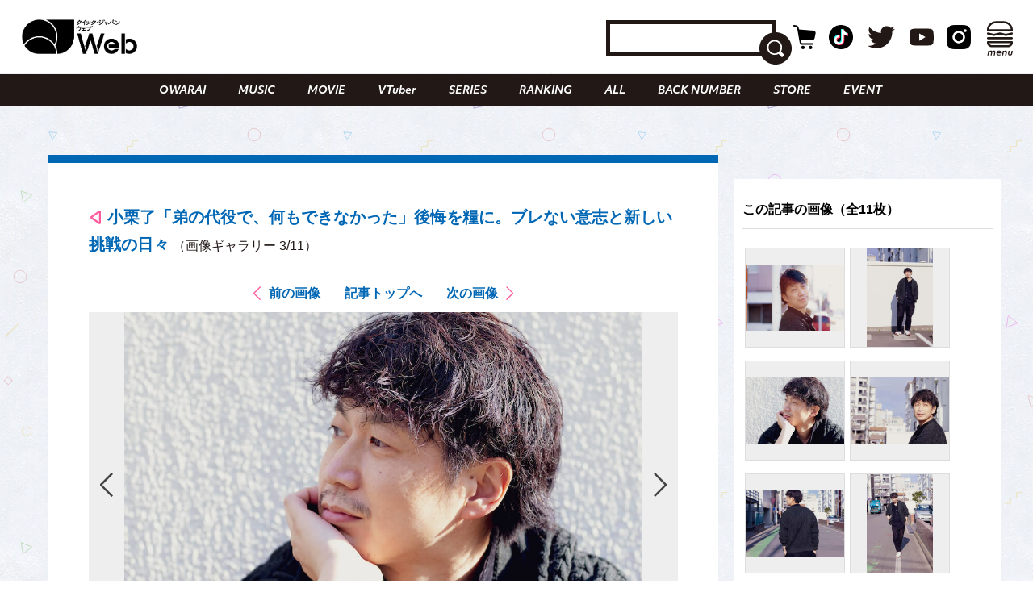

--- FILE ---
content_type: text/html; charset=utf-8
request_url: https://www.google.com/recaptcha/api2/aframe
body_size: 250
content:
<!DOCTYPE HTML><html><head><meta http-equiv="content-type" content="text/html; charset=UTF-8"></head><body><script nonce="KGGyP5HtKcKGgvdoIX82xQ">/** Anti-fraud and anti-abuse applications only. See google.com/recaptcha */ try{var clients={'sodar':'https://pagead2.googlesyndication.com/pagead/sodar?'};window.addEventListener("message",function(a){try{if(a.source===window.parent){var b=JSON.parse(a.data);var c=clients[b['id']];if(c){var d=document.createElement('img');d.src=c+b['params']+'&rc='+(localStorage.getItem("rc::a")?sessionStorage.getItem("rc::b"):"");window.document.body.appendChild(d);sessionStorage.setItem("rc::e",parseInt(sessionStorage.getItem("rc::e")||0)+1);localStorage.setItem("rc::h",'1768397832767');}}}catch(b){}});window.parent.postMessage("_grecaptcha_ready", "*");}catch(b){}</script></body></html>

--- FILE ---
content_type: text/javascript; charset=UTF-8
request_url: https://yads.yjtag.yahoo.co.jp/tag?s=70861_895685&fr_id=yads_7720416-0&p_elem=yads70861_895685&u=https%3A%2F%2Fqjweb.jp%2Ffeature%2F66041%2Farticle-gallery%2F66177%2F&pv_ts=1768397828448&cu=https%3A%2F%2Fqjweb.jp%2Ffeature%2F66041%2F&suid=b3c0759d-2f0c-409a-bc1a-826a7f228fa7
body_size: 689
content:
yadsDispatchDeliverProduct({"dsCode":"70861_895685","patternCode":"70861_895685-934077","outputType":"js_frame","targetID":"yads70861_895685","requestID":"6a4633b4848005548d7c0f42bd9cbfff","products":[{"adprodsetCode":"70861_895685-934077-975980","adprodType":3,"adTag":"<script onerror='YJ_YADS.passback()' src='https://yads.yjtag.yahoo.co.jp/yda?adprodset=70861_895685-934077-975980&cb=1768397832189&cu=https%3A%2F%2Fqjweb.jp%2Ffeature%2F66041%2F&p_elem=yads70861_895685&pv_id=6a4633b4848005548d7c0f42bd9cbfff&suid=b3c0759d-2f0c-409a-bc1a-826a7f228fa7&u=https%3A%2F%2Fqjweb.jp%2Ffeature%2F66041%2Farticle-gallery%2F66177%2F' type='text/javascript'></script>","width":"300","height":"250","iframeFlag":1}],"measurable":1,"frameTag":"<div style=\"text-align:center;\"><iframe src=\"https://s.yimg.jp/images/listing/tool/yads/yads-iframe.html?s=70861_895685&fr_id=yads_7720416-0&p_elem=yads70861_895685&u=https%3A%2F%2Fqjweb.jp%2Ffeature%2F66041%2Farticle-gallery%2F66177%2F&pv_ts=1768397828448&cu=https%3A%2F%2Fqjweb.jp%2Ffeature%2F66041%2F&suid=b3c0759d-2f0c-409a-bc1a-826a7f228fa7\" style=\"border:none;clear:both;display:block;margin:auto;overflow:hidden\" allowtransparency=\"true\" data-resize-frame=\"true\" frameborder=\"0\" height=\"250\" id=\"yads_7720416-0\" name=\"yads_7720416-0\" scrolling=\"no\" title=\"Ad Content\" width=\"300\" allow=\"fullscreen; attribution-reporting\" allowfullscreen loading=\"eager\" ></iframe></div>"});

--- FILE ---
content_type: image/svg+xml
request_url: https://qjweb.jp/wp-content/themes/qjweb-theme/assets/img/common/icon/cart_c.svg
body_size: 167
content:
<svg xmlns="http://www.w3.org/2000/svg" width="37.025" height="39.322" viewBox="0 0 37.025 39.322">
  <g id="cart_c" transform="translate(-14.951)">
    <path id="パス_1" data-name="パス 1" d="M51.2,10.77a3.992,3.992,0,0,0-2.9-1.619L24.37,7.256l-.435-2.465A5.306,5.306,0,0,0,19.486.463L19.051.4,16.464.014a1.319,1.319,0,0,0-.387,2.61h0l3.023.448v0a2.666,2.666,0,0,1,2.237,2.175l4.1,23.217a4.559,4.559,0,0,0,4.49,3.768H46.758a1.319,1.319,0,1,0,0-2.638H29.924a1.922,1.922,0,0,1-1.893-1.588l-.573-3.249H46.224a3.988,3.988,0,0,0,3.887-3.092l1.764-7.643A3.987,3.987,0,0,0,51.2,10.77Z" transform="translate(0 0)" fill="#ff5b9c"/>
    <path id="パス_2" data-name="パス 2" d="M188.914,438.122a2.837,2.837,0,1,0,2.837,2.838A2.838,2.838,0,0,0,188.914,438.122Z" transform="translate(-157.983 -404.474)" fill="#ff5b9c"/>
    <path id="パス_3" data-name="パス 3" d="M353.026,438.122a2.837,2.837,0,1,0,2.837,2.838A2.837,2.837,0,0,0,353.026,438.122Z" transform="translate(-309.491 -404.474)" fill="#ff5b9c"/>
  </g>
</svg>
